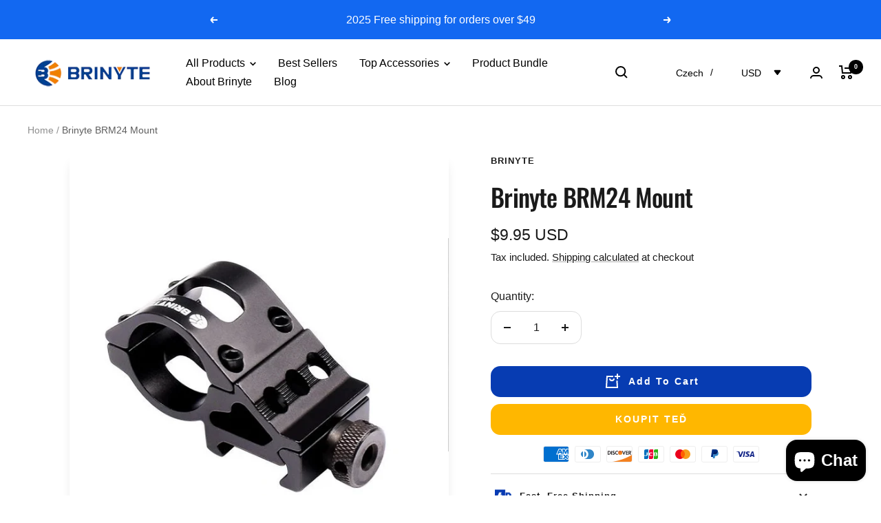

--- FILE ---
content_type: text/css
request_url: https://cdn.shopify.com/extensions/019ac357-9c99-7419-b30b-37f8db9e37f2/etranslate-243/assets/etranslate-language-float-link-selector.css
body_size: -29
content:
.etranslate-LanguageList-link {
    position: absolute;
    z-index: 999;
    font-size: 14px;
    direction: ltr;
}

.etranslate-language-float-link {
    border: 1px solid rgb(224, 226, 228);
    background-color: white;
}

.etranslate-language-list-link {
    list-style: none;
    overflow: auto;
    background: white;
    user-select: none;
    z-index: 516;
    flex-direction: row;
    justify-content: flex-start;
    align-items: center;
    margin: 0px;
    transition: max-height 0.3s, visibility 0.2s, opacity 0.2s;
    white-space: nowrap;
    -webkit-overflow-scrolling: touch;
    overflow: -moz-scrollbars-none;
    display: block;
    border: 1px solid rgba(224, 224, 224, 1);
}

.select-dropdown-flag-icon-link {
    font-size: 20px;
    box-sizing: content-box;
    background-size: contain;
    background-position: 50%;
    background-repeat: no-repeat;
    background-size: contain;
    background-position: 50%;
    background-repeat: no-repeat;
    position: relative;
    display: inline-block;
    width: 1.33333333em;
    line-height: 1em;
}

.select-dropdown-flag-icon-link:before {
    content: "\00a0";
}

.etranslate-language-float-link ul {
    margin: 0px;
    display: flex;
    align-items: center;
    justify-content: space-around;
    padding-right: 1rem;
    padding: 5px 4px 5px 4px;
    -webkit-transition: max-height 0.3s, visibility 0.2s, opacity 0.2s;
    -moz-transition: max-height 0.3s, visibility 0.2s, opacity 0.2s;
    -ms-transition: max-height 0.3s, visibility 0.2s, opacity 0.2s;
    -o-transition: max-height 0.3s, visibility 0.2s, opacity 0.2s;
    transition: all 0.2s;
    overflow: hidden;
}


.etranslate-link-content {
    display: flex;
    align-items: center;
    cursor: pointer;
    padding: 5px 10px;
    white-space: normal;
}

.etranslate-link-content:hover {
    /* color: rgba(27, 160, 227, 1); */
    opacity: 0.7
}


.etranslate-language-arrow {
    width: 0.5em;
    height: 0.5em;
    border-right: 1.5px solid currentColor;
    border-top: 1.5px solid currentColor;
    transform: rotate(45deg);
    position: relative;
    top: -1px;
}

.etranslate-language-float-link-code {
    margin-left: 5px;
}

.etranslate-link-content {
    display: flex;
    align-items: center;
    cursor: pointer;
    padding: 5px 10px;
}

.rectangle_flag:before {
    content: "\00a0";
}

.flag-icon-link {
    background-size: contain;
    background-position: 50%;
    background-repeat: no-repeat;
    position: relative;
    display: inline-block;
    width: 1.33333333em;
    line-height: 1em;
    border-radius: 4px;
}

.circle_flag {
    border-radius: 50%;
    box-sizing: content-box;
    border: solid 1px #e6e3e3;
    width: 1em;
}

.etranslate-flag-wrapper-link {
    display: flex;
    align-items: center;
    height: 28px;
    margin-right: 3px;
}

.etranslate-link-diver {
    width: 0px;
    height: 14px;

    opacity: 0.1;
    border-left: 2px solid #121127
}

--- FILE ---
content_type: text/javascript
request_url: https://brinytestore.com/cdn/shop/t/11/assets/custom.js?v=162642263646596619251704767515
body_size: -617
content:
//# sourceMappingURL=/cdn/shop/t/11/assets/custom.js.map?v=162642263646596619251704767515


--- FILE ---
content_type: text/javascript; charset=utf-8
request_url: https://brinytestore.com/cs/products/brinyte-brm24-mount.js
body_size: 761
content:
{"id":4646049448068,"title":"Brinyte BRM24 Mount","handle":"brinyte-brm24-mount","description":"\u003cp\u003eBrinyte BRM24 is specially designed for installing a flashlight or laser sight onto the rifle barrel. It can also be installed on standard weaver rail.\u003c\/p\u003e\n\u003cp\u003e\u003cbr data-mce-fragment=\"1\"\u003e\u003cstrong\u003eFeatures:\u003c\/strong\u003e\u003cbr data-mce-fragment=\"1\"\u003e1. Material: Aluminum\u003cbr data-mce-fragment=\"1\"\u003e2. Application scope: 25.4mm diameter\u0026amp;nbsp;Flashlight \u0026amp;amp; Laser Sight Tube. For example, Brinyte PT18, PT28, T18, T28, ect.\u003c\/p\u003e","published_at":"2020-03-06T15:41:27+08:00","created_at":"2020-03-06T16:21:07+08:00","vendor":"Brinyte","type":"Mount","tags":["Accessories","Brinyte","Gun Mount"],"price":995,"price_min":995,"price_max":995,"available":true,"price_varies":false,"compare_at_price":null,"compare_at_price_min":0,"compare_at_price_max":0,"compare_at_price_varies":false,"variants":[{"id":34770681856158,"title":"Default Title","option1":"Default Title","option2":null,"option3":null,"sku":"34110010","requires_shipping":true,"taxable":true,"featured_image":null,"available":true,"name":"Brinyte BRM24 Mount","public_title":null,"options":["Default Title"],"price":995,"weight":72,"compare_at_price":null,"inventory_management":"shopify","barcode":"34110010","requires_selling_plan":false,"selling_plan_allocations":[]}],"images":["\/\/cdn.shopify.com\/s\/files\/1\/0332\/8766\/7844\/files\/dd00e7b191-brinyte-brm24-5_1.webp?v=1767779573","\/\/cdn.shopify.com\/s\/files\/1\/0332\/8766\/7844\/files\/brinytebrm24gunmount_2.webp?v=1766580730","\/\/cdn.shopify.com\/s\/files\/1\/0332\/8766\/7844\/files\/brinytebrm24gunmount_1.gif?v=1766580730","\/\/cdn.shopify.com\/s\/files\/1\/0332\/8766\/7844\/files\/brinytebrm24gunmount_1.webp?v=1766580730"],"featured_image":"\/\/cdn.shopify.com\/s\/files\/1\/0332\/8766\/7844\/files\/dd00e7b191-brinyte-brm24-5_1.webp?v=1767779573","options":[{"name":"Title","position":1,"values":["Default Title"]}],"url":"\/cs\/products\/brinyte-brm24-mount","media":[{"alt":"Brinyte BRM24 Mount","id":28553807200414,"position":1,"preview_image":{"aspect_ratio":1.0,"height":641,"width":641,"src":"https:\/\/cdn.shopify.com\/s\/files\/1\/0332\/8766\/7844\/files\/dd00e7b191-brinyte-brm24-5_1.webp?v=1767779573"},"aspect_ratio":1.0,"height":641,"media_type":"image","src":"https:\/\/cdn.shopify.com\/s\/files\/1\/0332\/8766\/7844\/files\/dd00e7b191-brinyte-brm24-5_1.webp?v=1767779573","width":641},{"alt":null,"id":25923445325982,"position":2,"preview_image":{"aspect_ratio":1.333,"height":360,"width":480,"src":"https:\/\/cdn.shopify.com\/s\/files\/1\/0332\/8766\/7844\/products\/hqdefault_149be1d5-1d18-4d51-be03-5d468b062821.jpg?v=1655373231"},"aspect_ratio":1.77,"external_id":"wmwTx-Kpxqw","host":"youtube","media_type":"external_video"},{"alt":"the size of Brinyte BRM24 Mount","id":28553807167646,"position":3,"preview_image":{"aspect_ratio":1.199,"height":652,"width":782,"src":"https:\/\/cdn.shopify.com\/s\/files\/1\/0332\/8766\/7844\/files\/brinytebrm24gunmount_2.webp?v=1766580730"},"aspect_ratio":1.199,"height":652,"media_type":"image","src":"https:\/\/cdn.shopify.com\/s\/files\/1\/0332\/8766\/7844\/files\/brinytebrm24gunmount_2.webp?v=1766580730","width":782},{"alt":"the usage demonstration of Brinyte BRM24 Mount","id":28553807102110,"position":4,"preview_image":{"aspect_ratio":1.199,"height":652,"width":782,"src":"https:\/\/cdn.shopify.com\/s\/files\/1\/0332\/8766\/7844\/files\/brinytebrm24gunmount_1.gif?v=1766580730"},"aspect_ratio":1.199,"height":652,"media_type":"image","src":"https:\/\/cdn.shopify.com\/s\/files\/1\/0332\/8766\/7844\/files\/brinytebrm24gunmount_1.gif?v=1766580730","width":782},{"alt":"Brinyte BRM24 Mount","id":28553807134878,"position":5,"preview_image":{"aspect_ratio":1.199,"height":652,"width":782,"src":"https:\/\/cdn.shopify.com\/s\/files\/1\/0332\/8766\/7844\/files\/brinytebrm24gunmount_1.webp?v=1766580730"},"aspect_ratio":1.199,"height":652,"media_type":"image","src":"https:\/\/cdn.shopify.com\/s\/files\/1\/0332\/8766\/7844\/files\/brinytebrm24gunmount_1.webp?v=1766580730","width":782}],"requires_selling_plan":false,"selling_plan_groups":[]}